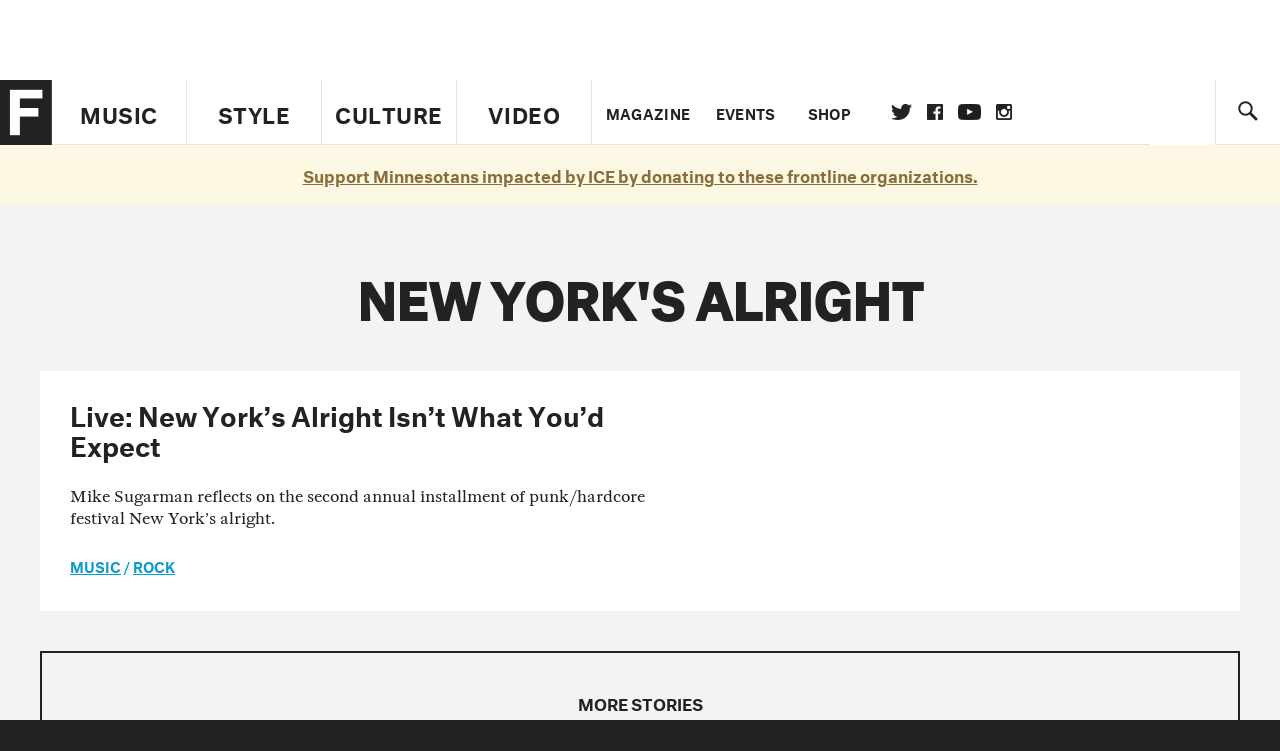

--- FILE ---
content_type: text/html; charset=utf-8
request_url: https://www.google.com/recaptcha/api2/aframe
body_size: 268
content:
<!DOCTYPE HTML><html><head><meta http-equiv="content-type" content="text/html; charset=UTF-8"></head><body><script nonce="fgaGHlFqyojGk2UDgBs7DQ">/** Anti-fraud and anti-abuse applications only. See google.com/recaptcha */ try{var clients={'sodar':'https://pagead2.googlesyndication.com/pagead/sodar?'};window.addEventListener("message",function(a){try{if(a.source===window.parent){var b=JSON.parse(a.data);var c=clients[b['id']];if(c){var d=document.createElement('img');d.src=c+b['params']+'&rc='+(localStorage.getItem("rc::a")?sessionStorage.getItem("rc::b"):"");window.document.body.appendChild(d);sessionStorage.setItem("rc::e",parseInt(sessionStorage.getItem("rc::e")||0)+1);localStorage.setItem("rc::h",'1769914559270');}}}catch(b){}});window.parent.postMessage("_grecaptcha_ready", "*");}catch(b){}</script></body></html>